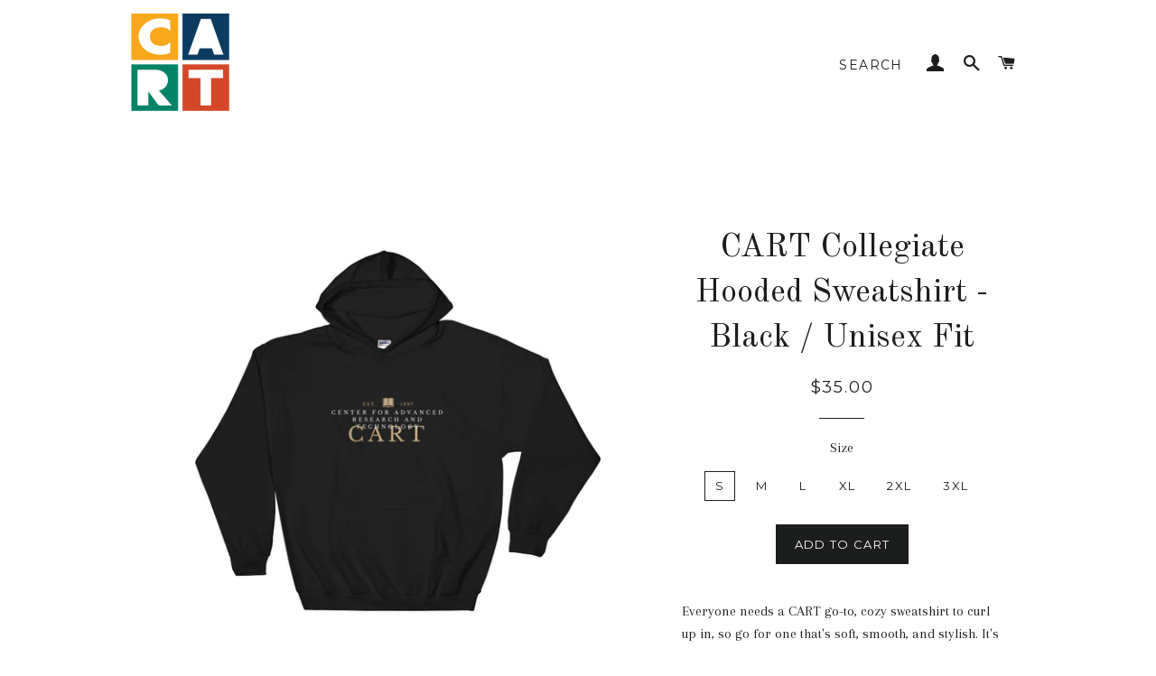

--- FILE ---
content_type: text/html; charset=utf-8
request_url: https://cartstore.org/products/cart-collegiate-black-hooded-sweatshirt
body_size: 17521
content:
<!doctype html>
<!--[if lt IE 7]><html class="no-js lt-ie9 lt-ie8 lt-ie7" lang="en"> <![endif]-->
<!--[if IE 7]><html class="no-js lt-ie9 lt-ie8" lang="en"> <![endif]-->
<!--[if IE 8]><html class="no-js lt-ie9" lang="en"> <![endif]-->
<!--[if IE 9 ]><html class="ie9 no-js"> <![endif]-->
<!--[if (gt IE 9)|!(IE)]><!--> <html class="no-js"> <!--<![endif]-->
<head>

  <!-- Basic page needs ================================================== -->
  <meta charset="utf-8">
  <meta http-equiv="X-UA-Compatible" content="IE=edge,chrome=1">

  

  <!-- Title and description ================================================== -->
  <title>
  CART Collegiate Hooded Sweatshirt - Black / Unisex Fit &ndash; cartstore.org
  </title>

  
  <meta name="description" content="Everyone needs a CART go-to, cozy sweatshirt to curl up in, so go for one that&#39;s soft, smooth, and stylish. It&#39;s also perfect for cooler evenings! • 50% cotton/50% polyester • Reduced pilling and softer air-jet spun yarn • Double-lined hood • 1x1 athletic rib knit cuffs and waistband with spandex • Double-needle stitch">
  

  <!-- Helpers ================================================== -->
  <!-- /snippets/social-meta-tags.liquid -->


  <meta property="og:type" content="product">
  <meta property="og:title" content="CART Collegiate Hooded Sweatshirt - Black / Unisex Fit">
  <meta property="og:url" content="https://cartstore.org/products/cart-collegiate-black-hooded-sweatshirt">
  <meta property="og:description" content="Everyone needs a CART go-to, cozy sweatshirt to curl up in, so go for one that&#39;s soft, smooth, and stylish. It&#39;s also perfect for cooler evenings!  • 50% cotton/50% polyester  • Reduced pilling and softer air-jet spun yarn  • Double-lined hood • 1x1 athletic rib knit cuffs and waistband with spandex • Double-needle stitching throughout  • Front pouch pocket 
Size guide




 
S
M
L
XL
2XL
3XL


Length (inches) 
26
27
28
29
30
31


Width (inches) 
20
22
24
26
28
30



">
  
    <meta property="og:image" content="http://cartstore.org/cdn/shop/products/mockup-107273c9_grande.jpg?v=1522873509">
    <meta property="og:image:secure_url" content="https://cartstore.org/cdn/shop/products/mockup-107273c9_grande.jpg?v=1522873509">
  
    <meta property="og:image" content="http://cartstore.org/cdn/shop/products/MG_4200_grande.jpg?v=1535818917">
    <meta property="og:image:secure_url" content="https://cartstore.org/cdn/shop/products/MG_4200_grande.jpg?v=1535818917">
  
    <meta property="og:image" content="http://cartstore.org/cdn/shop/products/MG_7293_grande.jpg?v=1529022004">
    <meta property="og:image:secure_url" content="https://cartstore.org/cdn/shop/products/MG_7293_grande.jpg?v=1529022004">
  
  <meta property="og:price:amount" content="35.00">
  <meta property="og:price:currency" content="USD">

<meta property="og:site_name" content="cartstore.org">


<meta name="twitter:card" content="summary_large_image">


  <meta name="twitter:title" content="CART Collegiate Hooded Sweatshirt - Black / Unisex Fit">
  <meta name="twitter:description" content="Everyone needs a CART go-to, cozy sweatshirt to curl up in, so go for one that&#39;s soft, smooth, and stylish. It&#39;s also perfect for cooler evenings!  • 50% cotton/50% polyester  • Reduced pilling and so">


  <link rel="canonical" href="https://cartstore.org/products/cart-collegiate-black-hooded-sweatshirt">
  <meta name="viewport" content="width=device-width,initial-scale=1,shrink-to-fit=no">
  <meta name="theme-color" content="#1c1d1d">

  <!-- CSS ================================================== -->
  <link href="//cartstore.org/cdn/shop/t/7/assets/timber.scss.css?v=119176003783020474701723579236" rel="stylesheet" type="text/css" media="all" />
  <link href="//cartstore.org/cdn/shop/t/7/assets/theme.scss.css?v=179251399374618420111723579236" rel="stylesheet" type="text/css" media="all" />
  
  
  
  <link href="//fonts.googleapis.com/css?family=Arapey:400" rel="stylesheet" type="text/css" media="all" />


  
    
    
    <link href="//fonts.googleapis.com/css?family=Old+Standard+TT:400" rel="stylesheet" type="text/css" media="all" />
  


  
    
    
    <link href="//fonts.googleapis.com/css?family=Montserrat:400" rel="stylesheet" type="text/css" media="all" />
  



  <!-- Sections ================================================== -->
  <script>
    window.theme = window.theme || {};
    theme.strings = {
      zoomClose: "Close (Esc)",
      zoomPrev: "Previous (Left arrow key)",
      zoomNext: "Next (Right arrow key)",
      moneyFormat: "${{amount}}",
      addressError: "Error looking up that address",
      addressNoResults: "No results for that address",
      addressQueryLimit: "You have exceeded the Google API usage limit. Consider upgrading to a \u003ca href=\"https:\/\/developers.google.com\/maps\/premium\/usage-limits\"\u003ePremium Plan\u003c\/a\u003e.",
      authError: "There was a problem authenticating your Google Maps account."
    };
    theme.settings = {
      cartType: "drawer",
      gridType: "collage"
    };
  </script>

  <script src="//ajax.googleapis.com/ajax/libs/jquery/2.2.3/jquery.min.js" type="text/javascript"></script>

  <!--[if (gt IE 9)|!(IE)]><!--><script src="//cartstore.org/cdn/shop/t/7/assets/lazysizes.min.js?v=37531750901115495291502221810" async="async"></script><!--<![endif]-->
  <!--[if lte IE 9]><script src="//cartstore.org/cdn/shop/t/7/assets/lazysizes.min.js?v=37531750901115495291502221810"></script><![endif]-->

  <!--[if (gt IE 9)|!(IE)]><!--><script src="//cartstore.org/cdn/shop/t/7/assets/theme.js?v=166444437181590839821505945273" defer="defer"></script><!--<![endif]-->
  <!--[if lte IE 9]><script src="//cartstore.org/cdn/shop/t/7/assets/theme.js?v=166444437181590839821505945273"></script><![endif]-->

  <!-- Header hook for plugins ================================================== -->
  <script>window.performance && window.performance.mark && window.performance.mark('shopify.content_for_header.start');</script><meta id="shopify-digital-wallet" name="shopify-digital-wallet" content="/21012975/digital_wallets/dialog">
<meta name="shopify-checkout-api-token" content="4da12c1af4cfd36801bcd5536b305653">
<link rel="alternate" type="application/json+oembed" href="https://cartstore.org/products/cart-collegiate-black-hooded-sweatshirt.oembed">
<script async="async" src="/checkouts/internal/preloads.js?locale=en-US"></script>
<link rel="preconnect" href="https://shop.app" crossorigin="anonymous">
<script async="async" src="https://shop.app/checkouts/internal/preloads.js?locale=en-US&shop_id=21012975" crossorigin="anonymous"></script>
<script id="apple-pay-shop-capabilities" type="application/json">{"shopId":21012975,"countryCode":"US","currencyCode":"USD","merchantCapabilities":["supports3DS"],"merchantId":"gid:\/\/shopify\/Shop\/21012975","merchantName":"cartstore.org","requiredBillingContactFields":["postalAddress","email","phone"],"requiredShippingContactFields":["postalAddress","email","phone"],"shippingType":"shipping","supportedNetworks":["visa","masterCard","amex","discover","elo","jcb"],"total":{"type":"pending","label":"cartstore.org","amount":"1.00"},"shopifyPaymentsEnabled":true,"supportsSubscriptions":true}</script>
<script id="shopify-features" type="application/json">{"accessToken":"4da12c1af4cfd36801bcd5536b305653","betas":["rich-media-storefront-analytics"],"domain":"cartstore.org","predictiveSearch":true,"shopId":21012975,"locale":"en"}</script>
<script>var Shopify = Shopify || {};
Shopify.shop = "cartstore-org.myshopify.com";
Shopify.locale = "en";
Shopify.currency = {"active":"USD","rate":"1.0"};
Shopify.country = "US";
Shopify.theme = {"name":"Brooklyn","id":176462277,"schema_name":"Brooklyn","schema_version":"2.6.3","theme_store_id":730,"role":"main"};
Shopify.theme.handle = "null";
Shopify.theme.style = {"id":null,"handle":null};
Shopify.cdnHost = "cartstore.org/cdn";
Shopify.routes = Shopify.routes || {};
Shopify.routes.root = "/";</script>
<script type="module">!function(o){(o.Shopify=o.Shopify||{}).modules=!0}(window);</script>
<script>!function(o){function n(){var o=[];function n(){o.push(Array.prototype.slice.apply(arguments))}return n.q=o,n}var t=o.Shopify=o.Shopify||{};t.loadFeatures=n(),t.autoloadFeatures=n()}(window);</script>
<script>
  window.ShopifyPay = window.ShopifyPay || {};
  window.ShopifyPay.apiHost = "shop.app\/pay";
  window.ShopifyPay.redirectState = null;
</script>
<script id="shop-js-analytics" type="application/json">{"pageType":"product"}</script>
<script defer="defer" async type="module" src="//cartstore.org/cdn/shopifycloud/shop-js/modules/v2/client.init-shop-cart-sync_BN7fPSNr.en.esm.js"></script>
<script defer="defer" async type="module" src="//cartstore.org/cdn/shopifycloud/shop-js/modules/v2/chunk.common_Cbph3Kss.esm.js"></script>
<script defer="defer" async type="module" src="//cartstore.org/cdn/shopifycloud/shop-js/modules/v2/chunk.modal_DKumMAJ1.esm.js"></script>
<script type="module">
  await import("//cartstore.org/cdn/shopifycloud/shop-js/modules/v2/client.init-shop-cart-sync_BN7fPSNr.en.esm.js");
await import("//cartstore.org/cdn/shopifycloud/shop-js/modules/v2/chunk.common_Cbph3Kss.esm.js");
await import("//cartstore.org/cdn/shopifycloud/shop-js/modules/v2/chunk.modal_DKumMAJ1.esm.js");

  window.Shopify.SignInWithShop?.initShopCartSync?.({"fedCMEnabled":true,"windoidEnabled":true});

</script>
<script>
  window.Shopify = window.Shopify || {};
  if (!window.Shopify.featureAssets) window.Shopify.featureAssets = {};
  window.Shopify.featureAssets['shop-js'] = {"shop-cart-sync":["modules/v2/client.shop-cart-sync_CJVUk8Jm.en.esm.js","modules/v2/chunk.common_Cbph3Kss.esm.js","modules/v2/chunk.modal_DKumMAJ1.esm.js"],"init-fed-cm":["modules/v2/client.init-fed-cm_7Fvt41F4.en.esm.js","modules/v2/chunk.common_Cbph3Kss.esm.js","modules/v2/chunk.modal_DKumMAJ1.esm.js"],"init-shop-email-lookup-coordinator":["modules/v2/client.init-shop-email-lookup-coordinator_Cc088_bR.en.esm.js","modules/v2/chunk.common_Cbph3Kss.esm.js","modules/v2/chunk.modal_DKumMAJ1.esm.js"],"init-windoid":["modules/v2/client.init-windoid_hPopwJRj.en.esm.js","modules/v2/chunk.common_Cbph3Kss.esm.js","modules/v2/chunk.modal_DKumMAJ1.esm.js"],"shop-button":["modules/v2/client.shop-button_B0jaPSNF.en.esm.js","modules/v2/chunk.common_Cbph3Kss.esm.js","modules/v2/chunk.modal_DKumMAJ1.esm.js"],"shop-cash-offers":["modules/v2/client.shop-cash-offers_DPIskqss.en.esm.js","modules/v2/chunk.common_Cbph3Kss.esm.js","modules/v2/chunk.modal_DKumMAJ1.esm.js"],"shop-toast-manager":["modules/v2/client.shop-toast-manager_CK7RT69O.en.esm.js","modules/v2/chunk.common_Cbph3Kss.esm.js","modules/v2/chunk.modal_DKumMAJ1.esm.js"],"init-shop-cart-sync":["modules/v2/client.init-shop-cart-sync_BN7fPSNr.en.esm.js","modules/v2/chunk.common_Cbph3Kss.esm.js","modules/v2/chunk.modal_DKumMAJ1.esm.js"],"init-customer-accounts-sign-up":["modules/v2/client.init-customer-accounts-sign-up_CfPf4CXf.en.esm.js","modules/v2/client.shop-login-button_DeIztwXF.en.esm.js","modules/v2/chunk.common_Cbph3Kss.esm.js","modules/v2/chunk.modal_DKumMAJ1.esm.js"],"pay-button":["modules/v2/client.pay-button_CgIwFSYN.en.esm.js","modules/v2/chunk.common_Cbph3Kss.esm.js","modules/v2/chunk.modal_DKumMAJ1.esm.js"],"init-customer-accounts":["modules/v2/client.init-customer-accounts_DQ3x16JI.en.esm.js","modules/v2/client.shop-login-button_DeIztwXF.en.esm.js","modules/v2/chunk.common_Cbph3Kss.esm.js","modules/v2/chunk.modal_DKumMAJ1.esm.js"],"avatar":["modules/v2/client.avatar_BTnouDA3.en.esm.js"],"init-shop-for-new-customer-accounts":["modules/v2/client.init-shop-for-new-customer-accounts_CsZy_esa.en.esm.js","modules/v2/client.shop-login-button_DeIztwXF.en.esm.js","modules/v2/chunk.common_Cbph3Kss.esm.js","modules/v2/chunk.modal_DKumMAJ1.esm.js"],"shop-follow-button":["modules/v2/client.shop-follow-button_BRMJjgGd.en.esm.js","modules/v2/chunk.common_Cbph3Kss.esm.js","modules/v2/chunk.modal_DKumMAJ1.esm.js"],"checkout-modal":["modules/v2/client.checkout-modal_B9Drz_yf.en.esm.js","modules/v2/chunk.common_Cbph3Kss.esm.js","modules/v2/chunk.modal_DKumMAJ1.esm.js"],"shop-login-button":["modules/v2/client.shop-login-button_DeIztwXF.en.esm.js","modules/v2/chunk.common_Cbph3Kss.esm.js","modules/v2/chunk.modal_DKumMAJ1.esm.js"],"lead-capture":["modules/v2/client.lead-capture_DXYzFM3R.en.esm.js","modules/v2/chunk.common_Cbph3Kss.esm.js","modules/v2/chunk.modal_DKumMAJ1.esm.js"],"shop-login":["modules/v2/client.shop-login_CA5pJqmO.en.esm.js","modules/v2/chunk.common_Cbph3Kss.esm.js","modules/v2/chunk.modal_DKumMAJ1.esm.js"],"payment-terms":["modules/v2/client.payment-terms_BxzfvcZJ.en.esm.js","modules/v2/chunk.common_Cbph3Kss.esm.js","modules/v2/chunk.modal_DKumMAJ1.esm.js"]};
</script>
<script>(function() {
  var isLoaded = false;
  function asyncLoad() {
    if (isLoaded) return;
    isLoaded = true;
    var urls = ["\/\/cdn.shopify.com\/proxy\/3f5d53572a13f1fbe142db32abd401a683e796b7a6fe304452c5f25cf96232dc\/static.cdn.printful.com\/static\/js\/external\/shopify-product-customizer.js?v=0.28\u0026shop=cartstore-org.myshopify.com\u0026sp-cache-control=cHVibGljLCBtYXgtYWdlPTkwMA"];
    for (var i = 0; i < urls.length; i++) {
      var s = document.createElement('script');
      s.type = 'text/javascript';
      s.async = true;
      s.src = urls[i];
      var x = document.getElementsByTagName('script')[0];
      x.parentNode.insertBefore(s, x);
    }
  };
  if(window.attachEvent) {
    window.attachEvent('onload', asyncLoad);
  } else {
    window.addEventListener('load', asyncLoad, false);
  }
})();</script>
<script id="__st">var __st={"a":21012975,"offset":-28800,"reqid":"06578c20-60d4-43d9-8ec3-29df6bd1fdd4-1770113566","pageurl":"cartstore.org\/products\/cart-collegiate-black-hooded-sweatshirt","u":"016adf5306e5","p":"product","rtyp":"product","rid":346557546525};</script>
<script>window.ShopifyPaypalV4VisibilityTracking = true;</script>
<script id="captcha-bootstrap">!function(){'use strict';const t='contact',e='account',n='new_comment',o=[[t,t],['blogs',n],['comments',n],[t,'customer']],c=[[e,'customer_login'],[e,'guest_login'],[e,'recover_customer_password'],[e,'create_customer']],r=t=>t.map((([t,e])=>`form[action*='/${t}']:not([data-nocaptcha='true']) input[name='form_type'][value='${e}']`)).join(','),a=t=>()=>t?[...document.querySelectorAll(t)].map((t=>t.form)):[];function s(){const t=[...o],e=r(t);return a(e)}const i='password',u='form_key',d=['recaptcha-v3-token','g-recaptcha-response','h-captcha-response',i],f=()=>{try{return window.sessionStorage}catch{return}},m='__shopify_v',_=t=>t.elements[u];function p(t,e,n=!1){try{const o=window.sessionStorage,c=JSON.parse(o.getItem(e)),{data:r}=function(t){const{data:e,action:n}=t;return t[m]||n?{data:e,action:n}:{data:t,action:n}}(c);for(const[e,n]of Object.entries(r))t.elements[e]&&(t.elements[e].value=n);n&&o.removeItem(e)}catch(o){console.error('form repopulation failed',{error:o})}}const l='form_type',E='cptcha';function T(t){t.dataset[E]=!0}const w=window,h=w.document,L='Shopify',v='ce_forms',y='captcha';let A=!1;((t,e)=>{const n=(g='f06e6c50-85a8-45c8-87d0-21a2b65856fe',I='https://cdn.shopify.com/shopifycloud/storefront-forms-hcaptcha/ce_storefront_forms_captcha_hcaptcha.v1.5.2.iife.js',D={infoText:'Protected by hCaptcha',privacyText:'Privacy',termsText:'Terms'},(t,e,n)=>{const o=w[L][v],c=o.bindForm;if(c)return c(t,g,e,D).then(n);var r;o.q.push([[t,g,e,D],n]),r=I,A||(h.body.append(Object.assign(h.createElement('script'),{id:'captcha-provider',async:!0,src:r})),A=!0)});var g,I,D;w[L]=w[L]||{},w[L][v]=w[L][v]||{},w[L][v].q=[],w[L][y]=w[L][y]||{},w[L][y].protect=function(t,e){n(t,void 0,e),T(t)},Object.freeze(w[L][y]),function(t,e,n,w,h,L){const[v,y,A,g]=function(t,e,n){const i=e?o:[],u=t?c:[],d=[...i,...u],f=r(d),m=r(i),_=r(d.filter((([t,e])=>n.includes(e))));return[a(f),a(m),a(_),s()]}(w,h,L),I=t=>{const e=t.target;return e instanceof HTMLFormElement?e:e&&e.form},D=t=>v().includes(t);t.addEventListener('submit',(t=>{const e=I(t);if(!e)return;const n=D(e)&&!e.dataset.hcaptchaBound&&!e.dataset.recaptchaBound,o=_(e),c=g().includes(e)&&(!o||!o.value);(n||c)&&t.preventDefault(),c&&!n&&(function(t){try{if(!f())return;!function(t){const e=f();if(!e)return;const n=_(t);if(!n)return;const o=n.value;o&&e.removeItem(o)}(t);const e=Array.from(Array(32),(()=>Math.random().toString(36)[2])).join('');!function(t,e){_(t)||t.append(Object.assign(document.createElement('input'),{type:'hidden',name:u})),t.elements[u].value=e}(t,e),function(t,e){const n=f();if(!n)return;const o=[...t.querySelectorAll(`input[type='${i}']`)].map((({name:t})=>t)),c=[...d,...o],r={};for(const[a,s]of new FormData(t).entries())c.includes(a)||(r[a]=s);n.setItem(e,JSON.stringify({[m]:1,action:t.action,data:r}))}(t,e)}catch(e){console.error('failed to persist form',e)}}(e),e.submit())}));const S=(t,e)=>{t&&!t.dataset[E]&&(n(t,e.some((e=>e===t))),T(t))};for(const o of['focusin','change'])t.addEventListener(o,(t=>{const e=I(t);D(e)&&S(e,y())}));const B=e.get('form_key'),M=e.get(l),P=B&&M;t.addEventListener('DOMContentLoaded',(()=>{const t=y();if(P)for(const e of t)e.elements[l].value===M&&p(e,B);[...new Set([...A(),...v().filter((t=>'true'===t.dataset.shopifyCaptcha))])].forEach((e=>S(e,t)))}))}(h,new URLSearchParams(w.location.search),n,t,e,['guest_login'])})(!0,!0)}();</script>
<script integrity="sha256-4kQ18oKyAcykRKYeNunJcIwy7WH5gtpwJnB7kiuLZ1E=" data-source-attribution="shopify.loadfeatures" defer="defer" src="//cartstore.org/cdn/shopifycloud/storefront/assets/storefront/load_feature-a0a9edcb.js" crossorigin="anonymous"></script>
<script crossorigin="anonymous" defer="defer" src="//cartstore.org/cdn/shopifycloud/storefront/assets/shopify_pay/storefront-65b4c6d7.js?v=20250812"></script>
<script data-source-attribution="shopify.dynamic_checkout.dynamic.init">var Shopify=Shopify||{};Shopify.PaymentButton=Shopify.PaymentButton||{isStorefrontPortableWallets:!0,init:function(){window.Shopify.PaymentButton.init=function(){};var t=document.createElement("script");t.src="https://cartstore.org/cdn/shopifycloud/portable-wallets/latest/portable-wallets.en.js",t.type="module",document.head.appendChild(t)}};
</script>
<script data-source-attribution="shopify.dynamic_checkout.buyer_consent">
  function portableWalletsHideBuyerConsent(e){var t=document.getElementById("shopify-buyer-consent"),n=document.getElementById("shopify-subscription-policy-button");t&&n&&(t.classList.add("hidden"),t.setAttribute("aria-hidden","true"),n.removeEventListener("click",e))}function portableWalletsShowBuyerConsent(e){var t=document.getElementById("shopify-buyer-consent"),n=document.getElementById("shopify-subscription-policy-button");t&&n&&(t.classList.remove("hidden"),t.removeAttribute("aria-hidden"),n.addEventListener("click",e))}window.Shopify?.PaymentButton&&(window.Shopify.PaymentButton.hideBuyerConsent=portableWalletsHideBuyerConsent,window.Shopify.PaymentButton.showBuyerConsent=portableWalletsShowBuyerConsent);
</script>
<script data-source-attribution="shopify.dynamic_checkout.cart.bootstrap">document.addEventListener("DOMContentLoaded",(function(){function t(){return document.querySelector("shopify-accelerated-checkout-cart, shopify-accelerated-checkout")}if(t())Shopify.PaymentButton.init();else{new MutationObserver((function(e,n){t()&&(Shopify.PaymentButton.init(),n.disconnect())})).observe(document.body,{childList:!0,subtree:!0})}}));
</script>
<link id="shopify-accelerated-checkout-styles" rel="stylesheet" media="screen" href="https://cartstore.org/cdn/shopifycloud/portable-wallets/latest/accelerated-checkout-backwards-compat.css" crossorigin="anonymous">
<style id="shopify-accelerated-checkout-cart">
        #shopify-buyer-consent {
  margin-top: 1em;
  display: inline-block;
  width: 100%;
}

#shopify-buyer-consent.hidden {
  display: none;
}

#shopify-subscription-policy-button {
  background: none;
  border: none;
  padding: 0;
  text-decoration: underline;
  font-size: inherit;
  cursor: pointer;
}

#shopify-subscription-policy-button::before {
  box-shadow: none;
}

      </style>

<script>window.performance && window.performance.mark && window.performance.mark('shopify.content_for_header.end');</script>
  <!-- /snippets/oldIE-js.liquid -->


<!--[if lt IE 9]>
<script src="//cdnjs.cloudflare.com/ajax/libs/html5shiv/3.7.2/html5shiv.min.js" type="text/javascript"></script>
<script src="//cartstore.org/cdn/shop/t/7/assets/respond.min.js?v=52248677837542619231502221811" type="text/javascript"></script>
<link href="//cartstore.org/cdn/shop/t/7/assets/respond-proxy.html" id="respond-proxy" rel="respond-proxy" />
<link href="//cartstore.org/search?q=a25cea1e7744aadc922b100d0533827c" id="respond-redirect" rel="respond-redirect" />
<script src="//cartstore.org/search?q=a25cea1e7744aadc922b100d0533827c" type="text/javascript"></script>
<![endif]-->


<!--[if (lte IE 9) ]><script src="//cartstore.org/cdn/shop/t/7/assets/match-media.min.js?v=159635276924582161481502221810" type="text/javascript"></script><![endif]-->


  <script src="//cartstore.org/cdn/shop/t/7/assets/modernizr.min.js?v=21391054748206432451502221810" type="text/javascript"></script>

  
  

<link href="https://monorail-edge.shopifysvc.com" rel="dns-prefetch">
<script>(function(){if ("sendBeacon" in navigator && "performance" in window) {try {var session_token_from_headers = performance.getEntriesByType('navigation')[0].serverTiming.find(x => x.name == '_s').description;} catch {var session_token_from_headers = undefined;}var session_cookie_matches = document.cookie.match(/_shopify_s=([^;]*)/);var session_token_from_cookie = session_cookie_matches && session_cookie_matches.length === 2 ? session_cookie_matches[1] : "";var session_token = session_token_from_headers || session_token_from_cookie || "";function handle_abandonment_event(e) {var entries = performance.getEntries().filter(function(entry) {return /monorail-edge.shopifysvc.com/.test(entry.name);});if (!window.abandonment_tracked && entries.length === 0) {window.abandonment_tracked = true;var currentMs = Date.now();var navigation_start = performance.timing.navigationStart;var payload = {shop_id: 21012975,url: window.location.href,navigation_start,duration: currentMs - navigation_start,session_token,page_type: "product"};window.navigator.sendBeacon("https://monorail-edge.shopifysvc.com/v1/produce", JSON.stringify({schema_id: "online_store_buyer_site_abandonment/1.1",payload: payload,metadata: {event_created_at_ms: currentMs,event_sent_at_ms: currentMs}}));}}window.addEventListener('pagehide', handle_abandonment_event);}}());</script>
<script id="web-pixels-manager-setup">(function e(e,d,r,n,o){if(void 0===o&&(o={}),!Boolean(null===(a=null===(i=window.Shopify)||void 0===i?void 0:i.analytics)||void 0===a?void 0:a.replayQueue)){var i,a;window.Shopify=window.Shopify||{};var t=window.Shopify;t.analytics=t.analytics||{};var s=t.analytics;s.replayQueue=[],s.publish=function(e,d,r){return s.replayQueue.push([e,d,r]),!0};try{self.performance.mark("wpm:start")}catch(e){}var l=function(){var e={modern:/Edge?\/(1{2}[4-9]|1[2-9]\d|[2-9]\d{2}|\d{4,})\.\d+(\.\d+|)|Firefox\/(1{2}[4-9]|1[2-9]\d|[2-9]\d{2}|\d{4,})\.\d+(\.\d+|)|Chrom(ium|e)\/(9{2}|\d{3,})\.\d+(\.\d+|)|(Maci|X1{2}).+ Version\/(15\.\d+|(1[6-9]|[2-9]\d|\d{3,})\.\d+)([,.]\d+|)( \(\w+\)|)( Mobile\/\w+|) Safari\/|Chrome.+OPR\/(9{2}|\d{3,})\.\d+\.\d+|(CPU[ +]OS|iPhone[ +]OS|CPU[ +]iPhone|CPU IPhone OS|CPU iPad OS)[ +]+(15[._]\d+|(1[6-9]|[2-9]\d|\d{3,})[._]\d+)([._]\d+|)|Android:?[ /-](13[3-9]|1[4-9]\d|[2-9]\d{2}|\d{4,})(\.\d+|)(\.\d+|)|Android.+Firefox\/(13[5-9]|1[4-9]\d|[2-9]\d{2}|\d{4,})\.\d+(\.\d+|)|Android.+Chrom(ium|e)\/(13[3-9]|1[4-9]\d|[2-9]\d{2}|\d{4,})\.\d+(\.\d+|)|SamsungBrowser\/([2-9]\d|\d{3,})\.\d+/,legacy:/Edge?\/(1[6-9]|[2-9]\d|\d{3,})\.\d+(\.\d+|)|Firefox\/(5[4-9]|[6-9]\d|\d{3,})\.\d+(\.\d+|)|Chrom(ium|e)\/(5[1-9]|[6-9]\d|\d{3,})\.\d+(\.\d+|)([\d.]+$|.*Safari\/(?![\d.]+ Edge\/[\d.]+$))|(Maci|X1{2}).+ Version\/(10\.\d+|(1[1-9]|[2-9]\d|\d{3,})\.\d+)([,.]\d+|)( \(\w+\)|)( Mobile\/\w+|) Safari\/|Chrome.+OPR\/(3[89]|[4-9]\d|\d{3,})\.\d+\.\d+|(CPU[ +]OS|iPhone[ +]OS|CPU[ +]iPhone|CPU IPhone OS|CPU iPad OS)[ +]+(10[._]\d+|(1[1-9]|[2-9]\d|\d{3,})[._]\d+)([._]\d+|)|Android:?[ /-](13[3-9]|1[4-9]\d|[2-9]\d{2}|\d{4,})(\.\d+|)(\.\d+|)|Mobile Safari.+OPR\/([89]\d|\d{3,})\.\d+\.\d+|Android.+Firefox\/(13[5-9]|1[4-9]\d|[2-9]\d{2}|\d{4,})\.\d+(\.\d+|)|Android.+Chrom(ium|e)\/(13[3-9]|1[4-9]\d|[2-9]\d{2}|\d{4,})\.\d+(\.\d+|)|Android.+(UC? ?Browser|UCWEB|U3)[ /]?(15\.([5-9]|\d{2,})|(1[6-9]|[2-9]\d|\d{3,})\.\d+)\.\d+|SamsungBrowser\/(5\.\d+|([6-9]|\d{2,})\.\d+)|Android.+MQ{2}Browser\/(14(\.(9|\d{2,})|)|(1[5-9]|[2-9]\d|\d{3,})(\.\d+|))(\.\d+|)|K[Aa][Ii]OS\/(3\.\d+|([4-9]|\d{2,})\.\d+)(\.\d+|)/},d=e.modern,r=e.legacy,n=navigator.userAgent;return n.match(d)?"modern":n.match(r)?"legacy":"unknown"}(),u="modern"===l?"modern":"legacy",c=(null!=n?n:{modern:"",legacy:""})[u],f=function(e){return[e.baseUrl,"/wpm","/b",e.hashVersion,"modern"===e.buildTarget?"m":"l",".js"].join("")}({baseUrl:d,hashVersion:r,buildTarget:u}),m=function(e){var d=e.version,r=e.bundleTarget,n=e.surface,o=e.pageUrl,i=e.monorailEndpoint;return{emit:function(e){var a=e.status,t=e.errorMsg,s=(new Date).getTime(),l=JSON.stringify({metadata:{event_sent_at_ms:s},events:[{schema_id:"web_pixels_manager_load/3.1",payload:{version:d,bundle_target:r,page_url:o,status:a,surface:n,error_msg:t},metadata:{event_created_at_ms:s}}]});if(!i)return console&&console.warn&&console.warn("[Web Pixels Manager] No Monorail endpoint provided, skipping logging."),!1;try{return self.navigator.sendBeacon.bind(self.navigator)(i,l)}catch(e){}var u=new XMLHttpRequest;try{return u.open("POST",i,!0),u.setRequestHeader("Content-Type","text/plain"),u.send(l),!0}catch(e){return console&&console.warn&&console.warn("[Web Pixels Manager] Got an unhandled error while logging to Monorail."),!1}}}}({version:r,bundleTarget:l,surface:e.surface,pageUrl:self.location.href,monorailEndpoint:e.monorailEndpoint});try{o.browserTarget=l,function(e){var d=e.src,r=e.async,n=void 0===r||r,o=e.onload,i=e.onerror,a=e.sri,t=e.scriptDataAttributes,s=void 0===t?{}:t,l=document.createElement("script"),u=document.querySelector("head"),c=document.querySelector("body");if(l.async=n,l.src=d,a&&(l.integrity=a,l.crossOrigin="anonymous"),s)for(var f in s)if(Object.prototype.hasOwnProperty.call(s,f))try{l.dataset[f]=s[f]}catch(e){}if(o&&l.addEventListener("load",o),i&&l.addEventListener("error",i),u)u.appendChild(l);else{if(!c)throw new Error("Did not find a head or body element to append the script");c.appendChild(l)}}({src:f,async:!0,onload:function(){if(!function(){var e,d;return Boolean(null===(d=null===(e=window.Shopify)||void 0===e?void 0:e.analytics)||void 0===d?void 0:d.initialized)}()){var d=window.webPixelsManager.init(e)||void 0;if(d){var r=window.Shopify.analytics;r.replayQueue.forEach((function(e){var r=e[0],n=e[1],o=e[2];d.publishCustomEvent(r,n,o)})),r.replayQueue=[],r.publish=d.publishCustomEvent,r.visitor=d.visitor,r.initialized=!0}}},onerror:function(){return m.emit({status:"failed",errorMsg:"".concat(f," has failed to load")})},sri:function(e){var d=/^sha384-[A-Za-z0-9+/=]+$/;return"string"==typeof e&&d.test(e)}(c)?c:"",scriptDataAttributes:o}),m.emit({status:"loading"})}catch(e){m.emit({status:"failed",errorMsg:(null==e?void 0:e.message)||"Unknown error"})}}})({shopId: 21012975,storefrontBaseUrl: "https://cartstore.org",extensionsBaseUrl: "https://extensions.shopifycdn.com/cdn/shopifycloud/web-pixels-manager",monorailEndpoint: "https://monorail-edge.shopifysvc.com/unstable/produce_batch",surface: "storefront-renderer",enabledBetaFlags: ["2dca8a86"],webPixelsConfigList: [{"id":"1021968569","configuration":"{\"storeIdentity\":\"cartstore-org.myshopify.com\",\"baseURL\":\"https:\\\/\\\/api.printful.com\\\/shopify-pixels\"}","eventPayloadVersion":"v1","runtimeContext":"STRICT","scriptVersion":"74f275712857ab41bea9d998dcb2f9da","type":"APP","apiClientId":156624,"privacyPurposes":["ANALYTICS","MARKETING","SALE_OF_DATA"],"dataSharingAdjustments":{"protectedCustomerApprovalScopes":["read_customer_address","read_customer_email","read_customer_name","read_customer_personal_data","read_customer_phone"]}},{"id":"203784377","configuration":"{\"pixel_id\":\"2887310921327281\",\"pixel_type\":\"facebook_pixel\",\"metaapp_system_user_token\":\"-\"}","eventPayloadVersion":"v1","runtimeContext":"OPEN","scriptVersion":"ca16bc87fe92b6042fbaa3acc2fbdaa6","type":"APP","apiClientId":2329312,"privacyPurposes":["ANALYTICS","MARKETING","SALE_OF_DATA"],"dataSharingAdjustments":{"protectedCustomerApprovalScopes":["read_customer_address","read_customer_email","read_customer_name","read_customer_personal_data","read_customer_phone"]}},{"id":"shopify-app-pixel","configuration":"{}","eventPayloadVersion":"v1","runtimeContext":"STRICT","scriptVersion":"0450","apiClientId":"shopify-pixel","type":"APP","privacyPurposes":["ANALYTICS","MARKETING"]},{"id":"shopify-custom-pixel","eventPayloadVersion":"v1","runtimeContext":"LAX","scriptVersion":"0450","apiClientId":"shopify-pixel","type":"CUSTOM","privacyPurposes":["ANALYTICS","MARKETING"]}],isMerchantRequest: false,initData: {"shop":{"name":"cartstore.org","paymentSettings":{"currencyCode":"USD"},"myshopifyDomain":"cartstore-org.myshopify.com","countryCode":"US","storefrontUrl":"https:\/\/cartstore.org"},"customer":null,"cart":null,"checkout":null,"productVariants":[{"price":{"amount":35.0,"currencyCode":"USD"},"product":{"title":"CART Collegiate Hooded Sweatshirt - Black \/ Unisex Fit","vendor":"cartstore.org","id":"346557546525","untranslatedTitle":"CART Collegiate Hooded Sweatshirt - Black \/ Unisex Fit","url":"\/products\/cart-collegiate-black-hooded-sweatshirt","type":""},"id":"5107100483613","image":{"src":"\/\/cartstore.org\/cdn\/shop\/products\/mockup-107273c9.jpg?v=1522873509"},"sku":"5010906","title":"S","untranslatedTitle":"S"},{"price":{"amount":35.0,"currencyCode":"USD"},"product":{"title":"CART Collegiate Hooded Sweatshirt - Black \/ Unisex Fit","vendor":"cartstore.org","id":"346557546525","untranslatedTitle":"CART Collegiate Hooded Sweatshirt - Black \/ Unisex Fit","url":"\/products\/cart-collegiate-black-hooded-sweatshirt","type":""},"id":"5107100516381","image":{"src":"\/\/cartstore.org\/cdn\/shop\/products\/mockup-107273c9.jpg?v=1522873509"},"sku":"9197400","title":"M","untranslatedTitle":"M"},{"price":{"amount":35.0,"currencyCode":"USD"},"product":{"title":"CART Collegiate Hooded Sweatshirt - Black \/ Unisex Fit","vendor":"cartstore.org","id":"346557546525","untranslatedTitle":"CART Collegiate Hooded Sweatshirt - Black \/ Unisex Fit","url":"\/products\/cart-collegiate-black-hooded-sweatshirt","type":""},"id":"5107100549149","image":{"src":"\/\/cartstore.org\/cdn\/shop\/products\/mockup-107273c9.jpg?v=1522873509"},"sku":"2518432","title":"L","untranslatedTitle":"L"},{"price":{"amount":35.0,"currencyCode":"USD"},"product":{"title":"CART Collegiate Hooded Sweatshirt - Black \/ Unisex Fit","vendor":"cartstore.org","id":"346557546525","untranslatedTitle":"CART Collegiate Hooded Sweatshirt - Black \/ Unisex Fit","url":"\/products\/cart-collegiate-black-hooded-sweatshirt","type":""},"id":"5107100581917","image":{"src":"\/\/cartstore.org\/cdn\/shop\/products\/mockup-107273c9.jpg?v=1522873509"},"sku":"3299675","title":"XL","untranslatedTitle":"XL"},{"price":{"amount":35.0,"currencyCode":"USD"},"product":{"title":"CART Collegiate Hooded Sweatshirt - Black \/ Unisex Fit","vendor":"cartstore.org","id":"346557546525","untranslatedTitle":"CART Collegiate Hooded Sweatshirt - Black \/ Unisex Fit","url":"\/products\/cart-collegiate-black-hooded-sweatshirt","type":""},"id":"5107100614685","image":{"src":"\/\/cartstore.org\/cdn\/shop\/products\/mockup-107273c9.jpg?v=1522873509"},"sku":"7901549","title":"2XL","untranslatedTitle":"2XL"},{"price":{"amount":35.0,"currencyCode":"USD"},"product":{"title":"CART Collegiate Hooded Sweatshirt - Black \/ Unisex Fit","vendor":"cartstore.org","id":"346557546525","untranslatedTitle":"CART Collegiate Hooded Sweatshirt - Black \/ Unisex Fit","url":"\/products\/cart-collegiate-black-hooded-sweatshirt","type":""},"id":"5107100647453","image":{"src":"\/\/cartstore.org\/cdn\/shop\/products\/mockup-107273c9.jpg?v=1522873509"},"sku":"3938243","title":"3XL","untranslatedTitle":"3XL"}],"purchasingCompany":null},},"https://cartstore.org/cdn","3918e4e0wbf3ac3cepc5707306mb02b36c6",{"modern":"","legacy":""},{"shopId":"21012975","storefrontBaseUrl":"https:\/\/cartstore.org","extensionBaseUrl":"https:\/\/extensions.shopifycdn.com\/cdn\/shopifycloud\/web-pixels-manager","surface":"storefront-renderer","enabledBetaFlags":"[\"2dca8a86\"]","isMerchantRequest":"false","hashVersion":"3918e4e0wbf3ac3cepc5707306mb02b36c6","publish":"custom","events":"[[\"page_viewed\",{}],[\"product_viewed\",{\"productVariant\":{\"price\":{\"amount\":35.0,\"currencyCode\":\"USD\"},\"product\":{\"title\":\"CART Collegiate Hooded Sweatshirt - Black \/ Unisex Fit\",\"vendor\":\"cartstore.org\",\"id\":\"346557546525\",\"untranslatedTitle\":\"CART Collegiate Hooded Sweatshirt - Black \/ Unisex Fit\",\"url\":\"\/products\/cart-collegiate-black-hooded-sweatshirt\",\"type\":\"\"},\"id\":\"5107100483613\",\"image\":{\"src\":\"\/\/cartstore.org\/cdn\/shop\/products\/mockup-107273c9.jpg?v=1522873509\"},\"sku\":\"5010906\",\"title\":\"S\",\"untranslatedTitle\":\"S\"}}]]"});</script><script>
  window.ShopifyAnalytics = window.ShopifyAnalytics || {};
  window.ShopifyAnalytics.meta = window.ShopifyAnalytics.meta || {};
  window.ShopifyAnalytics.meta.currency = 'USD';
  var meta = {"product":{"id":346557546525,"gid":"gid:\/\/shopify\/Product\/346557546525","vendor":"cartstore.org","type":"","handle":"cart-collegiate-black-hooded-sweatshirt","variants":[{"id":5107100483613,"price":3500,"name":"CART Collegiate Hooded Sweatshirt - Black \/ Unisex Fit - S","public_title":"S","sku":"5010906"},{"id":5107100516381,"price":3500,"name":"CART Collegiate Hooded Sweatshirt - Black \/ Unisex Fit - M","public_title":"M","sku":"9197400"},{"id":5107100549149,"price":3500,"name":"CART Collegiate Hooded Sweatshirt - Black \/ Unisex Fit - L","public_title":"L","sku":"2518432"},{"id":5107100581917,"price":3500,"name":"CART Collegiate Hooded Sweatshirt - Black \/ Unisex Fit - XL","public_title":"XL","sku":"3299675"},{"id":5107100614685,"price":3500,"name":"CART Collegiate Hooded Sweatshirt - Black \/ Unisex Fit - 2XL","public_title":"2XL","sku":"7901549"},{"id":5107100647453,"price":3500,"name":"CART Collegiate Hooded Sweatshirt - Black \/ Unisex Fit - 3XL","public_title":"3XL","sku":"3938243"}],"remote":false},"page":{"pageType":"product","resourceType":"product","resourceId":346557546525,"requestId":"06578c20-60d4-43d9-8ec3-29df6bd1fdd4-1770113566"}};
  for (var attr in meta) {
    window.ShopifyAnalytics.meta[attr] = meta[attr];
  }
</script>
<script class="analytics">
  (function () {
    var customDocumentWrite = function(content) {
      var jquery = null;

      if (window.jQuery) {
        jquery = window.jQuery;
      } else if (window.Checkout && window.Checkout.$) {
        jquery = window.Checkout.$;
      }

      if (jquery) {
        jquery('body').append(content);
      }
    };

    var hasLoggedConversion = function(token) {
      if (token) {
        return document.cookie.indexOf('loggedConversion=' + token) !== -1;
      }
      return false;
    }

    var setCookieIfConversion = function(token) {
      if (token) {
        var twoMonthsFromNow = new Date(Date.now());
        twoMonthsFromNow.setMonth(twoMonthsFromNow.getMonth() + 2);

        document.cookie = 'loggedConversion=' + token + '; expires=' + twoMonthsFromNow;
      }
    }

    var trekkie = window.ShopifyAnalytics.lib = window.trekkie = window.trekkie || [];
    if (trekkie.integrations) {
      return;
    }
    trekkie.methods = [
      'identify',
      'page',
      'ready',
      'track',
      'trackForm',
      'trackLink'
    ];
    trekkie.factory = function(method) {
      return function() {
        var args = Array.prototype.slice.call(arguments);
        args.unshift(method);
        trekkie.push(args);
        return trekkie;
      };
    };
    for (var i = 0; i < trekkie.methods.length; i++) {
      var key = trekkie.methods[i];
      trekkie[key] = trekkie.factory(key);
    }
    trekkie.load = function(config) {
      trekkie.config = config || {};
      trekkie.config.initialDocumentCookie = document.cookie;
      var first = document.getElementsByTagName('script')[0];
      var script = document.createElement('script');
      script.type = 'text/javascript';
      script.onerror = function(e) {
        var scriptFallback = document.createElement('script');
        scriptFallback.type = 'text/javascript';
        scriptFallback.onerror = function(error) {
                var Monorail = {
      produce: function produce(monorailDomain, schemaId, payload) {
        var currentMs = new Date().getTime();
        var event = {
          schema_id: schemaId,
          payload: payload,
          metadata: {
            event_created_at_ms: currentMs,
            event_sent_at_ms: currentMs
          }
        };
        return Monorail.sendRequest("https://" + monorailDomain + "/v1/produce", JSON.stringify(event));
      },
      sendRequest: function sendRequest(endpointUrl, payload) {
        // Try the sendBeacon API
        if (window && window.navigator && typeof window.navigator.sendBeacon === 'function' && typeof window.Blob === 'function' && !Monorail.isIos12()) {
          var blobData = new window.Blob([payload], {
            type: 'text/plain'
          });

          if (window.navigator.sendBeacon(endpointUrl, blobData)) {
            return true;
          } // sendBeacon was not successful

        } // XHR beacon

        var xhr = new XMLHttpRequest();

        try {
          xhr.open('POST', endpointUrl);
          xhr.setRequestHeader('Content-Type', 'text/plain');
          xhr.send(payload);
        } catch (e) {
          console.log(e);
        }

        return false;
      },
      isIos12: function isIos12() {
        return window.navigator.userAgent.lastIndexOf('iPhone; CPU iPhone OS 12_') !== -1 || window.navigator.userAgent.lastIndexOf('iPad; CPU OS 12_') !== -1;
      }
    };
    Monorail.produce('monorail-edge.shopifysvc.com',
      'trekkie_storefront_load_errors/1.1',
      {shop_id: 21012975,
      theme_id: 176462277,
      app_name: "storefront",
      context_url: window.location.href,
      source_url: "//cartstore.org/cdn/s/trekkie.storefront.79098466c851f41c92951ae7d219bd75d823e9dd.min.js"});

        };
        scriptFallback.async = true;
        scriptFallback.src = '//cartstore.org/cdn/s/trekkie.storefront.79098466c851f41c92951ae7d219bd75d823e9dd.min.js';
        first.parentNode.insertBefore(scriptFallback, first);
      };
      script.async = true;
      script.src = '//cartstore.org/cdn/s/trekkie.storefront.79098466c851f41c92951ae7d219bd75d823e9dd.min.js';
      first.parentNode.insertBefore(script, first);
    };
    trekkie.load(
      {"Trekkie":{"appName":"storefront","development":false,"defaultAttributes":{"shopId":21012975,"isMerchantRequest":null,"themeId":176462277,"themeCityHash":"1471634226904121686","contentLanguage":"en","currency":"USD","eventMetadataId":"8c021eec-5b0b-441b-a410-bd49a205a647"},"isServerSideCookieWritingEnabled":true,"monorailRegion":"shop_domain","enabledBetaFlags":["65f19447","b5387b81"]},"Session Attribution":{},"S2S":{"facebookCapiEnabled":true,"source":"trekkie-storefront-renderer","apiClientId":580111}}
    );

    var loaded = false;
    trekkie.ready(function() {
      if (loaded) return;
      loaded = true;

      window.ShopifyAnalytics.lib = window.trekkie;

      var originalDocumentWrite = document.write;
      document.write = customDocumentWrite;
      try { window.ShopifyAnalytics.merchantGoogleAnalytics.call(this); } catch(error) {};
      document.write = originalDocumentWrite;

      window.ShopifyAnalytics.lib.page(null,{"pageType":"product","resourceType":"product","resourceId":346557546525,"requestId":"06578c20-60d4-43d9-8ec3-29df6bd1fdd4-1770113566","shopifyEmitted":true});

      var match = window.location.pathname.match(/checkouts\/(.+)\/(thank_you|post_purchase)/)
      var token = match? match[1]: undefined;
      if (!hasLoggedConversion(token)) {
        setCookieIfConversion(token);
        window.ShopifyAnalytics.lib.track("Viewed Product",{"currency":"USD","variantId":5107100483613,"productId":346557546525,"productGid":"gid:\/\/shopify\/Product\/346557546525","name":"CART Collegiate Hooded Sweatshirt - Black \/ Unisex Fit - S","price":"35.00","sku":"5010906","brand":"cartstore.org","variant":"S","category":"","nonInteraction":true,"remote":false},undefined,undefined,{"shopifyEmitted":true});
      window.ShopifyAnalytics.lib.track("monorail:\/\/trekkie_storefront_viewed_product\/1.1",{"currency":"USD","variantId":5107100483613,"productId":346557546525,"productGid":"gid:\/\/shopify\/Product\/346557546525","name":"CART Collegiate Hooded Sweatshirt - Black \/ Unisex Fit - S","price":"35.00","sku":"5010906","brand":"cartstore.org","variant":"S","category":"","nonInteraction":true,"remote":false,"referer":"https:\/\/cartstore.org\/products\/cart-collegiate-black-hooded-sweatshirt"});
      }
    });


        var eventsListenerScript = document.createElement('script');
        eventsListenerScript.async = true;
        eventsListenerScript.src = "//cartstore.org/cdn/shopifycloud/storefront/assets/shop_events_listener-3da45d37.js";
        document.getElementsByTagName('head')[0].appendChild(eventsListenerScript);

})();</script>
<script
  defer
  src="https://cartstore.org/cdn/shopifycloud/perf-kit/shopify-perf-kit-3.1.0.min.js"
  data-application="storefront-renderer"
  data-shop-id="21012975"
  data-render-region="gcp-us-east1"
  data-page-type="product"
  data-theme-instance-id="176462277"
  data-theme-name="Brooklyn"
  data-theme-version="2.6.3"
  data-monorail-region="shop_domain"
  data-resource-timing-sampling-rate="10"
  data-shs="true"
  data-shs-beacon="true"
  data-shs-export-with-fetch="true"
  data-shs-logs-sample-rate="1"
  data-shs-beacon-endpoint="https://cartstore.org/api/collect"
></script>
</head>


<body id="cart-collegiate-hooded-sweatshirt-black-unisex-fit" class="template-product">

  <div id="NavDrawer" class="drawer drawer--left">
    <div id="shopify-section-drawer-menu" class="shopify-section"><div data-section-id="drawer-menu" data-section-type="drawer-menu-section">
  <div class="drawer__fixed-header">
    <div class="drawer__header">
      <div class="drawer__close drawer__close--left">
        <button type="button" class="icon-fallback-text drawer__close-button js-drawer-close">
          <span class="icon icon-x" aria-hidden="true"></span>
          <span class="fallback-text">Close menu</span>
        </button>
      </div>
    </div>
  </div>
  <div class="drawer__inner">

    
      <!-- /snippets/search-bar.liquid -->





<form action="/search" method="get" class="input-group search-bar search-bar--drawer" role="search">
  
  <input type="search" name="q" value="" placeholder="Search our store" class="input-group-field" aria-label="Search our store">
  <span class="input-group-btn">
    <button type="submit" class="btn--secondary icon-fallback-text">
      <span class="icon icon-search" aria-hidden="true"></span>
      <span class="fallback-text">Search</span>
    </button>
  </span>
</form>

    

    <!-- begin mobile-nav -->
    <ul class="mobile-nav">
      
        
        
        
          <li class="mobile-nav__item">
            <a href="/" class="mobile-nav__link">Home</a>
          </li>
        
      
        
        
        
          <li class="mobile-nav__item">
            <a href="/collections" class="mobile-nav__link">Collections</a>
          </li>
        
      

      
      <li class="mobile-nav__spacer"></li>

      
      
        
          <li class="mobile-nav__item mobile-nav__item--secondary">
            <a href="/account/login" id="customer_login_link">Log In</a>
          </li>
          <li class="mobile-nav__item mobile-nav__item--secondary">
            <a href="/account/register" id="customer_register_link">Create Account</a>
          </li>
        
      
      
        <li class="mobile-nav__item mobile-nav__item--secondary"><a href="/search">Search</a></li>
      
    </ul>
    <!-- //mobile-nav -->
  </div>
</div>


</div>
  </div>
  <div id="CartDrawer" class="drawer drawer--right drawer--has-fixed-footer">
    <div class="drawer__fixed-header">
      <div class="drawer__header">
        <div class="drawer__title">Your cart</div>
        <div class="drawer__close">
          <button type="button" class="icon-fallback-text drawer__close-button js-drawer-close">
            <span class="icon icon-x" aria-hidden="true"></span>
            <span class="fallback-text">Close Cart</span>
          </button>
        </div>
      </div>
    </div>
    <div class="drawer__inner">
      <div id="CartContainer" class="drawer__cart"></div>
    </div>
  </div>

  <div id="PageContainer" class="page-container">

    <div id="shopify-section-header" class="shopify-section"><style>
  .site-header__logo img {
    max-width: 110px;
  }

  @media screen and (max-width: 768px) {
    .site-header__logo img {
      max-width: 100%;
    }
  }
</style>


<div data-section-id="header" data-section-type="header-section" data-template="product">
  <div class="header-container">
    <div class="header-wrapper">
      
        
      

      <header class="site-header" role="banner">
        <div class="wrapper">
          <div class="grid--full grid--table">
            <div class="grid__item large--hide one-quarter">
              <div class="site-nav--mobile">
                <button type="button" class="icon-fallback-text site-nav__link js-drawer-open-left" aria-controls="NavDrawer">
                  <span class="icon icon-hamburger" aria-hidden="true"></span>
                  <span class="fallback-text">Site navigation</span>
                </button>
              </div>
            </div>
            <div class="grid__item large--one-third medium-down--one-half">
              
              
                <div class="h1 site-header__logo large--left" itemscope itemtype="http://schema.org/Organization">
              
                
                  
                  <a href="/" itemprop="url" class="site-header__logo-link logo--has-inverted">
                    
                     <img src="//cartstore.org/cdn/shop/files/multi_color_cart_11e6dbb5-0080-4329-880c-49965827f279_110x.png?v=1613154403"
                     srcset="//cartstore.org/cdn/shop/files/multi_color_cart_11e6dbb5-0080-4329-880c-49965827f279_110x.png?v=1613154403 1x, //cartstore.org/cdn/shop/files/multi_color_cart_11e6dbb5-0080-4329-880c-49965827f279_110x@2x.png?v=1613154403 2x"
                     alt="cartstore.org"
                     itemprop="logo">
                  </a>
                  
                    <a href="/" itemprop="url" class="logo--inverted">
                      <img src="//cartstore.org/cdn/shop/files/multi_color_cart_7768b708-8d73-4da2-ba55-50339ab51b78_110x.png?v=1613154403"
                      srcset="//cartstore.org/cdn/shop/files/multi_color_cart_7768b708-8d73-4da2-ba55-50339ab51b78_110x.png?v=1613154403 1x, //cartstore.org/cdn/shop/files/multi_color_cart_7768b708-8d73-4da2-ba55-50339ab51b78_110x@2x.png?v=1613154403 2x"
                      alt="cartstore.org"
                      itemprop="logo">
                    </a>
                  
                
              
                </div>
              
            </div>
            <div class="grid__item large--two-thirds large--text-right medium-down--hide">
              
              <!-- begin site-nav -->
              <ul class="site-nav" id="AccessibleNav">
                

                <li class="site-nav__item site-nav--compress__menu">
                  <button type="button" class="icon-fallback-text site-nav__link site-nav__link--icon js-drawer-open-left" aria-controls="NavDrawer">
                    <span class="icon icon-hamburger" aria-hidden="true"></span>
                    <span class="fallback-text">Site navigation</span>
                  </button>
                </li>
                
                  
                  
                  
                    <li class="site-nav__item site-nav__expanded-item">
                      <a href="/search" class="site-nav__link">Search</a>
                    </li>
                  
                

                
                  <li class="site-nav__item site-nav__expanded-item">
                    <a class="site-nav__link site-nav__link--icon" href="/account">
                      <span class="icon-fallback-text">
                        <span class="icon icon-customer" aria-hidden="true"></span>
                        <span class="fallback-text">
                          
                            Log In
                          
                        </span>
                      </span>
                    </a>
                  </li>
                

                
                  
                  
                  <li class="site-nav__item">
                    <a href="/search" class="site-nav__link site-nav__link--icon" data-mfp-src="#SearchModal">
                      <span class="icon-fallback-text">
                        <span class="icon icon-search" aria-hidden="true"></span>
                        <span class="fallback-text">Search</span>
                      </span>
                    </a>
                  </li>
                

                <li class="site-nav__item">
                  <a href="/cart" class="site-nav__link site-nav__link--icon cart-link js-drawer-open-right" aria-controls="CartDrawer">
                    <span class="icon-fallback-text">
                      <span class="icon icon-cart" aria-hidden="true"></span>
                      <span class="fallback-text">Cart</span>
                    </span>
                    <span class="cart-link__bubble"></span>
                  </a>
                </li>

              </ul>
              <!-- //site-nav -->
            </div>
            <div class="grid__item large--hide one-quarter">
              <div class="site-nav--mobile text-right">
                <a href="/cart" class="site-nav__link cart-link js-drawer-open-right" aria-controls="CartDrawer">
                  <span class="icon-fallback-text">
                    <span class="icon icon-cart" aria-hidden="true"></span>
                    <span class="fallback-text">Cart</span>
                  </span>
                  <span class="cart-link__bubble"></span>
                </a>
              </div>
            </div>
          </div>

        </div>
      </header>
    </div>
  </div>
</div>


</div>

    

    <main class="main-content" role="main">
      
        <div class="wrapper">
      
        <!-- /templates/product.liquid -->


<div id="shopify-section-product-template" class="shopify-section"><!-- /templates/product.liquid -->
<div itemscope itemtype="http://schema.org/Product" id="ProductSection--product-template" data-section-id="product-template" data-section-type="product-template" data-image-zoom-type="false" data-enable-history-state="true" data-scroll-to-image="true">
  <div itemscope itemtype="http://schema.org/Product">

    <meta itemprop="url" content="https://cartstore.org/products/cart-collegiate-black-hooded-sweatshirt">
    <meta itemprop="image" content="//cartstore.org/cdn/shop/products/MG_7293_grande.jpg?v=1529022004">

    

    <div class="grid product-single">
      <div class="grid__item large--seven-twelfths medium--seven-twelfths text-center">
        <div class="product-single__photos">
          

          
          
          

          
          <div class="product-single__photo--flex-wrapper">
            <div class="product-single__photo--flex">
              <style>
  

  @media screen and (min-width: 591px) { 
    .product-single__photo-1473383268381 {
      max-width: 850.0px;
      max-height: 850px;
    }
    #ProductImageWrapper-1473383268381 {
      max-width: 850.0px;
    }
   } 

  
    
    @media screen and (max-width: 590px) {
      .product-single__photo-1473383268381 {
        max-width: 590.0px;
      }
      #ProductImageWrapper-1473383268381 {
        max-width: 590.0px;
      }
    }
  
</style>

              <div id="ProductImageWrapper-1473383268381" class="product-single__photo--container">
                <div class="product-single__photo-wrapper" style="padding-top:100.0%;">
                  
                  <img class="product-single__photo lazyload product-single__photo-1473383268381"
                    src="//cartstore.org/cdn/shop/products/mockup-107273c9_300x300.jpg?v=1522873509"
                    data-src="//cartstore.org/cdn/shop/products/mockup-107273c9_{width}x.jpg?v=1522873509"
                    data-widths="[180, 360, 590, 720, 900, 1080, 1296, 1512, 1728, 2048]"
                    data-aspectratio="1.0"
                    data-sizes="auto"
                    
                    data-image-id="1473383268381"
                    alt="CART Collegiate Hooded Sweatshirt - Black / Unisex Fit">

                  <noscript>
                    <img class="product-single__photo"
                      src="//cartstore.org/cdn/shop/products/mockup-107273c9.jpg?v=1522873509"
                      
                      alt="CART Collegiate Hooded Sweatshirt - Black / Unisex Fit" data-image-id="1473383268381">
                  </noscript>
                </div>
              </div>
            </div>
          </div>

          
          
            

              
              
              

              <div class="product-single__photo--flex-wrapper">
                <div class="product-single__photo--flex">
                  <style>
  

  @media screen and (min-width: 591px) { 
    .product-single__photo-2501914329177 {
      max-width: 616.8313069908814px;
      max-height: 850px;
    }
    #ProductImageWrapper-2501914329177 {
      max-width: 616.8313069908814px;
    }
   } 

  
    
    @media screen and (max-width: 590px) {
      .product-single__photo-2501914329177 {
        max-width: 428.1534954407295px;
      }
      #ProductImageWrapper-2501914329177 {
        max-width: 428.1534954407295px;
      }
    }
  
</style>

                  <div id="ProductImageWrapper-2501914329177" class="product-single__photo--container">
                    <div class="product-single__photo-wrapper" style="padding-top:137.80104712041884%;">
                      
                      <img class="product-single__photo lazyload product-single__photo-2501914329177"
                        src="//cartstore.org/cdn/shop/products/MG_7293_300x.jpg?v=1529022004"
                        data-src="//cartstore.org/cdn/shop/products/MG_7293_{width}x.jpg?v=1529022004"
                        data-widths="[180, 360, 540, 720, 900, 1080, 1296, 1512, 1728, 2048]"
                        data-aspectratio="0.7256838905775076"
                        data-sizes="auto"
                        
                        data-image-id="2501914329177"
                        alt="CART Collegiate Hooded Sweatshirt - Black / Unisex Fit">

                      <noscript>
                        <img class="product-single__photo" src="//cartstore.org/cdn/shop/products/MG_7293.jpg?v=1529022004"
                          
                          alt="CART Collegiate Hooded Sweatshirt - Black / Unisex Fit"
                          data-image-id="2501914329177">
                      </noscript>
                    </div>
                  </div>
                </div>
              </div>
            
          
            

              
              
              

              <div class="product-single__photo--flex-wrapper">
                <div class="product-single__photo--flex">
                  <style>
  

  @media screen and (min-width: 591px) { 
    .product-single__photo-2501948735577 {
      max-width: 736.2530413625304px;
      max-height: 850px;
    }
    #ProductImageWrapper-2501948735577 {
      max-width: 736.2530413625304px;
    }
   } 

  
    
    @media screen and (max-width: 590px) {
      .product-single__photo-2501948735577 {
        max-width: 511.0462287104623px;
      }
      #ProductImageWrapper-2501948735577 {
        max-width: 511.0462287104623px;
      }
    }
  
</style>

                  <div id="ProductImageWrapper-2501948735577" class="product-single__photo--container">
                    <div class="product-single__photo-wrapper" style="padding-top:115.44943820224718%;">
                      
                      <img class="product-single__photo lazyload product-single__photo-2501948735577"
                        src="//cartstore.org/cdn/shop/products/MG_4200_300x.jpg?v=1535818917"
                        data-src="//cartstore.org/cdn/shop/products/MG_4200_{width}x.jpg?v=1535818917"
                        data-widths="[180, 360, 540, 720, 900, 1080, 1296, 1512, 1728, 2048]"
                        data-aspectratio="0.8661800486618005"
                        data-sizes="auto"
                        
                        data-image-id="2501948735577"
                        alt="CART Collegiate Hooded Sweatshirt - Black / Unisex Fit">

                      <noscript>
                        <img class="product-single__photo" src="//cartstore.org/cdn/shop/products/MG_4200.jpg?v=1535818917"
                          
                          alt="CART Collegiate Hooded Sweatshirt - Black / Unisex Fit"
                          data-image-id="2501948735577">
                      </noscript>
                    </div>
                  </div>
                </div>
              </div>
            
          
            
          
        </div>
      </div>

      <div class="grid__item product-single__meta--wrapper medium--five-twelfths large--five-twelfths">
        <div class="product-single__meta">
          

          <h1 class="product-single__title" itemprop="name">CART Collegiate Hooded Sweatshirt - Black / Unisex Fit</h1>

          <div itemprop="offers" itemscope itemtype="http://schema.org/Offer">
            

            
              <span id="PriceA11y" class="visually-hidden">Regular price</span>
            

            <span id="ProductPrice"
              class="product-single__price"
              itemprop="price"
              content="35.0">
              $35.00
            </span>

            <hr class="hr--small">

            <meta itemprop="priceCurrency" content="USD">
            <link itemprop="availability" href="http://schema.org/InStock">

            <form action="/cart/add" method="post" enctype="multipart/form-data" id="AddToCartForm--product-template" class="product-single__form">
              
                
                  <div class="radio-wrapper js product-form__item">
                    <label class="single-option-radio__label"
                      for="ProductSelect-option-0">
                      Size
                    </label>
                    <fieldset class="single-option-radio"
                      name="Size"
                      id="ProductSelect-option-0">
                      
                      
                        
                        
                        <input type="radio"
                           checked="checked"
                          
                          value="S"
                          data-index="option1"
                          name="Size"
                          class="single-option-selector__radio"
                          id="ProductSelect-option-Size-S">
                        <label for="ProductSelect-option-Size-S">S</label>
                      
                        
                        
                        <input type="radio"
                          
                          
                          value="M"
                          data-index="option1"
                          name="Size"
                          class="single-option-selector__radio"
                          id="ProductSelect-option-Size-M">
                        <label for="ProductSelect-option-Size-M">M</label>
                      
                        
                        
                        <input type="radio"
                          
                          
                          value="L"
                          data-index="option1"
                          name="Size"
                          class="single-option-selector__radio"
                          id="ProductSelect-option-Size-L">
                        <label for="ProductSelect-option-Size-L">L</label>
                      
                        
                        
                        <input type="radio"
                          
                          
                          value="XL"
                          data-index="option1"
                          name="Size"
                          class="single-option-selector__radio"
                          id="ProductSelect-option-Size-XL">
                        <label for="ProductSelect-option-Size-XL">XL</label>
                      
                        
                        
                        <input type="radio"
                          
                          
                          value="2XL"
                          data-index="option1"
                          name="Size"
                          class="single-option-selector__radio"
                          id="ProductSelect-option-Size-2XL">
                        <label for="ProductSelect-option-Size-2XL">2XL</label>
                      
                        
                        
                        <input type="radio"
                          
                          
                          value="3XL"
                          data-index="option1"
                          name="Size"
                          class="single-option-selector__radio"
                          id="ProductSelect-option-Size-3XL">
                        <label for="ProductSelect-option-Size-3XL">3XL</label>
                      
                    </fieldset>
                  </div>
                
              

              <select name="id" id="ProductSelect" class="product-single__variants no-js">
                
                  
                    <option 
                      selected="selected" 
                      data-sku="5010906"
                      value="5107100483613">
                      S - $35.00 USD
                    </option>
                  
                
                  
                    <option 
                      data-sku="9197400"
                      value="5107100516381">
                      M - $35.00 USD
                    </option>
                  
                
                  
                    <option 
                      data-sku="2518432"
                      value="5107100549149">
                      L - $35.00 USD
                    </option>
                  
                
                  
                    <option 
                      data-sku="3299675"
                      value="5107100581917">
                      XL - $35.00 USD
                    </option>
                  
                
                  
                    <option 
                      data-sku="7901549"
                      value="5107100614685">
                      2XL - $35.00 USD
                    </option>
                  
                
                  
                    <option 
                      data-sku="3938243"
                      value="5107100647453">
                      3XL - $35.00 USD
                    </option>
                  
                
              </select>

              

              <div class="product-single__add-to-cart">
                <button type="submit" name="add" id="AddToCart--product-template" class="btn add-to-cart">
                  <span class="add-to-cart-text">
                    
                      Add to Cart
                    
                  </span>
                </button>
              </div>
            </form>

          </div>

          <div class="product-single__description rte" itemprop="description">
            Everyone needs a CART go-to, cozy sweatshirt to curl up in, so go for one that's soft, smooth, and stylish. It's also perfect for cooler evenings!<br> <br> • 50% cotton/50% polyester <br> • Reduced pilling and softer air-jet spun yarn <br> • Double-lined hood<br> • 1x1 athletic rib knit cuffs and waistband with spandex<br> • Double-needle stitching throughout <br> • Front pouch pocket <br>
<p><strong>Size guide</strong></p>
<div class="table-responsive dynamic" data-unit-system="imperial">
<table cellpadding="5">
<tbody>
<tr>
<td> </td>
<td><strong>S</strong></td>
<td><strong>M</strong></td>
<td><strong>L</strong></td>
<td><strong>XL</strong></td>
<td><strong>2XL</strong></td>
<td><strong>3XL</strong></td>
</tr>
<tr>
<td><strong>Length (inches) </strong></td>
<td>26</td>
<td>27</td>
<td>28</td>
<td>29</td>
<td>30</td>
<td>31</td>
</tr>
<tr>
<td><strong>Width (inches) </strong></td>
<td>20</td>
<td>22</td>
<td>24</td>
<td>26</td>
<td>28</td>
<td>30</td>
</tr>
</tbody>
</table>
</div>
          </div>

          
            <!-- /snippets/social-sharing.liquid -->


<div class="social-sharing clean">

  
    <a target="_blank" href="//www.facebook.com/sharer.php?u=https://cartstore.org/products/cart-collegiate-black-hooded-sweatshirt" class="share-facebook" title="Share on Facebook">
      <span class="icon icon-facebook" aria-hidden="true"></span>
      <span class="share-title" aria-hidden="true">Share</span>
      <span class="visually-hidden">Share on Facebook</span>
    </a>
  

  
    <a target="_blank" href="//twitter.com/share?text=CART%20Collegiate%20Hooded%20Sweatshirt%20-%20Black%20/%20Unisex%20Fit&amp;url=https://cartstore.org/products/cart-collegiate-black-hooded-sweatshirt" class="share-twitter" title="Tweet on Twitter">
      <span class="icon icon-twitter" aria-hidden="true"></span>
      <span class="share-title" aria-hidden="true">Tweet</span>
      <span class="visually-hidden">Tweet on Twitter</span>
    </a>
  

  
    <a target="_blank" href="//pinterest.com/pin/create/button/?url=https://cartstore.org/products/cart-collegiate-black-hooded-sweatshirt&amp;media=//cartstore.org/cdn/shop/products/MG_7293_1024x1024.jpg?v=1529022004&amp;description=CART%20Collegiate%20Hooded%20Sweatshirt%20-%20Black%20/%20Unisex%20Fit" class="share-pinterest" title="Pin on Pinterest">
      <span class="icon icon-pinterest" aria-hidden="true"></span>
      <span class="share-title" aria-hidden="true">Pin it</span>
      <span class="visually-hidden">Pin on Pinterest</span>
    </a>
  

</div>

          
        </div>
      </div>
    </div>

    

  </div>
</div>

  <script type="application/json" id="ProductJson-product-template">
    {"id":346557546525,"title":"CART Collegiate Hooded Sweatshirt - Black \/ Unisex Fit","handle":"cart-collegiate-black-hooded-sweatshirt","description":"Everyone needs a CART go-to, cozy sweatshirt to curl up in, so go for one that's soft, smooth, and stylish. It's also perfect for cooler evenings!\u003cbr\u003e \u003cbr\u003e • 50% cotton\/50% polyester \u003cbr\u003e • Reduced pilling and softer air-jet spun yarn \u003cbr\u003e • Double-lined hood\u003cbr\u003e • 1x1 athletic rib knit cuffs and waistband with spandex\u003cbr\u003e • Double-needle stitching throughout \u003cbr\u003e • Front pouch pocket \u003cbr\u003e\n\u003cp\u003e\u003cstrong\u003eSize guide\u003c\/strong\u003e\u003c\/p\u003e\n\u003cdiv class=\"table-responsive dynamic\" data-unit-system=\"imperial\"\u003e\n\u003ctable cellpadding=\"5\"\u003e\n\u003ctbody\u003e\n\u003ctr\u003e\n\u003ctd\u003e \u003c\/td\u003e\n\u003ctd\u003e\u003cstrong\u003eS\u003c\/strong\u003e\u003c\/td\u003e\n\u003ctd\u003e\u003cstrong\u003eM\u003c\/strong\u003e\u003c\/td\u003e\n\u003ctd\u003e\u003cstrong\u003eL\u003c\/strong\u003e\u003c\/td\u003e\n\u003ctd\u003e\u003cstrong\u003eXL\u003c\/strong\u003e\u003c\/td\u003e\n\u003ctd\u003e\u003cstrong\u003e2XL\u003c\/strong\u003e\u003c\/td\u003e\n\u003ctd\u003e\u003cstrong\u003e3XL\u003c\/strong\u003e\u003c\/td\u003e\n\u003c\/tr\u003e\n\u003ctr\u003e\n\u003ctd\u003e\u003cstrong\u003eLength (inches) \u003c\/strong\u003e\u003c\/td\u003e\n\u003ctd\u003e26\u003c\/td\u003e\n\u003ctd\u003e27\u003c\/td\u003e\n\u003ctd\u003e28\u003c\/td\u003e\n\u003ctd\u003e29\u003c\/td\u003e\n\u003ctd\u003e30\u003c\/td\u003e\n\u003ctd\u003e31\u003c\/td\u003e\n\u003c\/tr\u003e\n\u003ctr\u003e\n\u003ctd\u003e\u003cstrong\u003eWidth (inches) \u003c\/strong\u003e\u003c\/td\u003e\n\u003ctd\u003e20\u003c\/td\u003e\n\u003ctd\u003e22\u003c\/td\u003e\n\u003ctd\u003e24\u003c\/td\u003e\n\u003ctd\u003e26\u003c\/td\u003e\n\u003ctd\u003e28\u003c\/td\u003e\n\u003ctd\u003e30\u003c\/td\u003e\n\u003c\/tr\u003e\n\u003c\/tbody\u003e\n\u003c\/table\u003e\n\u003c\/div\u003e","published_at":"2017-12-12T05:33:30-08:00","created_at":"2017-12-12T05:33:28-08:00","vendor":"cartstore.org","type":"","tags":[],"price":3500,"price_min":3500,"price_max":3500,"available":true,"price_varies":false,"compare_at_price":null,"compare_at_price_min":0,"compare_at_price_max":0,"compare_at_price_varies":false,"variants":[{"id":5107100483613,"title":"S","option1":"S","option2":null,"option3":null,"sku":"5010906","requires_shipping":true,"taxable":true,"featured_image":{"id":1473383268381,"product_id":346557546525,"position":3,"created_at":"2017-12-12T05:33:29-08:00","updated_at":"2018-04-04T13:25:09-07:00","alt":null,"width":1000,"height":1000,"src":"\/\/cartstore.org\/cdn\/shop\/products\/mockup-107273c9.jpg?v=1522873509","variant_ids":[5107100483613,5107100516381,5107100549149,5107100581917,5107100614685,5107100647453]},"available":true,"name":"CART Collegiate Hooded Sweatshirt - Black \/ Unisex Fit - S","public_title":"S","options":["S"],"price":3500,"weight":473,"compare_at_price":null,"inventory_quantity":20,"inventory_management":"shopify","inventory_policy":"deny","barcode":null,"featured_media":{"alt":null,"id":682465591385,"position":3,"preview_image":{"aspect_ratio":1.0,"height":1000,"width":1000,"src":"\/\/cartstore.org\/cdn\/shop\/products\/mockup-107273c9.jpg?v=1522873509"}},"requires_selling_plan":false,"selling_plan_allocations":[]},{"id":5107100516381,"title":"M","option1":"M","option2":null,"option3":null,"sku":"9197400","requires_shipping":true,"taxable":true,"featured_image":{"id":1473383268381,"product_id":346557546525,"position":3,"created_at":"2017-12-12T05:33:29-08:00","updated_at":"2018-04-04T13:25:09-07:00","alt":null,"width":1000,"height":1000,"src":"\/\/cartstore.org\/cdn\/shop\/products\/mockup-107273c9.jpg?v=1522873509","variant_ids":[5107100483613,5107100516381,5107100549149,5107100581917,5107100614685,5107100647453]},"available":true,"name":"CART Collegiate Hooded Sweatshirt - Black \/ Unisex Fit - M","public_title":"M","options":["M"],"price":3500,"weight":502,"compare_at_price":null,"inventory_quantity":20,"inventory_management":"shopify","inventory_policy":"deny","barcode":null,"featured_media":{"alt":null,"id":682465591385,"position":3,"preview_image":{"aspect_ratio":1.0,"height":1000,"width":1000,"src":"\/\/cartstore.org\/cdn\/shop\/products\/mockup-107273c9.jpg?v=1522873509"}},"requires_selling_plan":false,"selling_plan_allocations":[]},{"id":5107100549149,"title":"L","option1":"L","option2":null,"option3":null,"sku":"2518432","requires_shipping":true,"taxable":true,"featured_image":{"id":1473383268381,"product_id":346557546525,"position":3,"created_at":"2017-12-12T05:33:29-08:00","updated_at":"2018-04-04T13:25:09-07:00","alt":null,"width":1000,"height":1000,"src":"\/\/cartstore.org\/cdn\/shop\/products\/mockup-107273c9.jpg?v=1522873509","variant_ids":[5107100483613,5107100516381,5107100549149,5107100581917,5107100614685,5107100647453]},"available":true,"name":"CART Collegiate Hooded Sweatshirt - Black \/ Unisex Fit - L","public_title":"L","options":["L"],"price":3500,"weight":567,"compare_at_price":null,"inventory_quantity":20,"inventory_management":"shopify","inventory_policy":"deny","barcode":null,"featured_media":{"alt":null,"id":682465591385,"position":3,"preview_image":{"aspect_ratio":1.0,"height":1000,"width":1000,"src":"\/\/cartstore.org\/cdn\/shop\/products\/mockup-107273c9.jpg?v=1522873509"}},"requires_selling_plan":false,"selling_plan_allocations":[]},{"id":5107100581917,"title":"XL","option1":"XL","option2":null,"option3":null,"sku":"3299675","requires_shipping":true,"taxable":true,"featured_image":{"id":1473383268381,"product_id":346557546525,"position":3,"created_at":"2017-12-12T05:33:29-08:00","updated_at":"2018-04-04T13:25:09-07:00","alt":null,"width":1000,"height":1000,"src":"\/\/cartstore.org\/cdn\/shop\/products\/mockup-107273c9.jpg?v=1522873509","variant_ids":[5107100483613,5107100516381,5107100549149,5107100581917,5107100614685,5107100647453]},"available":true,"name":"CART Collegiate Hooded Sweatshirt - Black \/ Unisex Fit - XL","public_title":"XL","options":["XL"],"price":3500,"weight":618,"compare_at_price":null,"inventory_quantity":20,"inventory_management":"shopify","inventory_policy":"deny","barcode":null,"featured_media":{"alt":null,"id":682465591385,"position":3,"preview_image":{"aspect_ratio":1.0,"height":1000,"width":1000,"src":"\/\/cartstore.org\/cdn\/shop\/products\/mockup-107273c9.jpg?v=1522873509"}},"requires_selling_plan":false,"selling_plan_allocations":[]},{"id":5107100614685,"title":"2XL","option1":"2XL","option2":null,"option3":null,"sku":"7901549","requires_shipping":true,"taxable":true,"featured_image":{"id":1473383268381,"product_id":346557546525,"position":3,"created_at":"2017-12-12T05:33:29-08:00","updated_at":"2018-04-04T13:25:09-07:00","alt":null,"width":1000,"height":1000,"src":"\/\/cartstore.org\/cdn\/shop\/products\/mockup-107273c9.jpg?v=1522873509","variant_ids":[5107100483613,5107100516381,5107100549149,5107100581917,5107100614685,5107100647453]},"available":true,"name":"CART Collegiate Hooded Sweatshirt - Black \/ Unisex Fit - 2XL","public_title":"2XL","options":["2XL"],"price":3500,"weight":686,"compare_at_price":null,"inventory_quantity":20,"inventory_management":"shopify","inventory_policy":"deny","barcode":null,"featured_media":{"alt":null,"id":682465591385,"position":3,"preview_image":{"aspect_ratio":1.0,"height":1000,"width":1000,"src":"\/\/cartstore.org\/cdn\/shop\/products\/mockup-107273c9.jpg?v=1522873509"}},"requires_selling_plan":false,"selling_plan_allocations":[]},{"id":5107100647453,"title":"3XL","option1":"3XL","option2":null,"option3":null,"sku":"3938243","requires_shipping":true,"taxable":true,"featured_image":{"id":1473383268381,"product_id":346557546525,"position":3,"created_at":"2017-12-12T05:33:29-08:00","updated_at":"2018-04-04T13:25:09-07:00","alt":null,"width":1000,"height":1000,"src":"\/\/cartstore.org\/cdn\/shop\/products\/mockup-107273c9.jpg?v=1522873509","variant_ids":[5107100483613,5107100516381,5107100549149,5107100581917,5107100614685,5107100647453]},"available":true,"name":"CART Collegiate Hooded Sweatshirt - Black \/ Unisex Fit - 3XL","public_title":"3XL","options":["3XL"],"price":3500,"weight":714,"compare_at_price":null,"inventory_quantity":20,"inventory_management":"shopify","inventory_policy":"deny","barcode":null,"featured_media":{"alt":null,"id":682465591385,"position":3,"preview_image":{"aspect_ratio":1.0,"height":1000,"width":1000,"src":"\/\/cartstore.org\/cdn\/shop\/products\/mockup-107273c9.jpg?v=1522873509"}},"requires_selling_plan":false,"selling_plan_allocations":[]}],"images":["\/\/cartstore.org\/cdn\/shop\/products\/MG_7293.jpg?v=1529022004","\/\/cartstore.org\/cdn\/shop\/products\/MG_4200.jpg?v=1535818917","\/\/cartstore.org\/cdn\/shop\/products\/mockup-107273c9.jpg?v=1522873509"],"featured_image":"\/\/cartstore.org\/cdn\/shop\/products\/MG_7293.jpg?v=1529022004","options":["Size"],"media":[{"alt":null,"id":797459218521,"position":1,"preview_image":{"aspect_ratio":0.726,"height":2632,"width":1910,"src":"\/\/cartstore.org\/cdn\/shop\/products\/MG_7293.jpg?v=1529022004"},"aspect_ratio":0.726,"height":2632,"media_type":"image","src":"\/\/cartstore.org\/cdn\/shop\/products\/MG_7293.jpg?v=1529022004","width":1910},{"alt":null,"id":797470294105,"position":2,"preview_image":{"aspect_ratio":0.866,"height":2877,"width":2492,"src":"\/\/cartstore.org\/cdn\/shop\/products\/MG_4200.jpg?v=1535818917"},"aspect_ratio":0.866,"height":2877,"media_type":"image","src":"\/\/cartstore.org\/cdn\/shop\/products\/MG_4200.jpg?v=1535818917","width":2492},{"alt":null,"id":682465591385,"position":3,"preview_image":{"aspect_ratio":1.0,"height":1000,"width":1000,"src":"\/\/cartstore.org\/cdn\/shop\/products\/mockup-107273c9.jpg?v=1522873509"},"aspect_ratio":1.0,"height":1000,"media_type":"image","src":"\/\/cartstore.org\/cdn\/shop\/products\/mockup-107273c9.jpg?v=1522873509","width":1000}],"requires_selling_plan":false,"selling_plan_groups":[],"content":"Everyone needs a CART go-to, cozy sweatshirt to curl up in, so go for one that's soft, smooth, and stylish. It's also perfect for cooler evenings!\u003cbr\u003e \u003cbr\u003e • 50% cotton\/50% polyester \u003cbr\u003e • Reduced pilling and softer air-jet spun yarn \u003cbr\u003e • Double-lined hood\u003cbr\u003e • 1x1 athletic rib knit cuffs and waistband with spandex\u003cbr\u003e • Double-needle stitching throughout \u003cbr\u003e • Front pouch pocket \u003cbr\u003e\n\u003cp\u003e\u003cstrong\u003eSize guide\u003c\/strong\u003e\u003c\/p\u003e\n\u003cdiv class=\"table-responsive dynamic\" data-unit-system=\"imperial\"\u003e\n\u003ctable cellpadding=\"5\"\u003e\n\u003ctbody\u003e\n\u003ctr\u003e\n\u003ctd\u003e \u003c\/td\u003e\n\u003ctd\u003e\u003cstrong\u003eS\u003c\/strong\u003e\u003c\/td\u003e\n\u003ctd\u003e\u003cstrong\u003eM\u003c\/strong\u003e\u003c\/td\u003e\n\u003ctd\u003e\u003cstrong\u003eL\u003c\/strong\u003e\u003c\/td\u003e\n\u003ctd\u003e\u003cstrong\u003eXL\u003c\/strong\u003e\u003c\/td\u003e\n\u003ctd\u003e\u003cstrong\u003e2XL\u003c\/strong\u003e\u003c\/td\u003e\n\u003ctd\u003e\u003cstrong\u003e3XL\u003c\/strong\u003e\u003c\/td\u003e\n\u003c\/tr\u003e\n\u003ctr\u003e\n\u003ctd\u003e\u003cstrong\u003eLength (inches) \u003c\/strong\u003e\u003c\/td\u003e\n\u003ctd\u003e26\u003c\/td\u003e\n\u003ctd\u003e27\u003c\/td\u003e\n\u003ctd\u003e28\u003c\/td\u003e\n\u003ctd\u003e29\u003c\/td\u003e\n\u003ctd\u003e30\u003c\/td\u003e\n\u003ctd\u003e31\u003c\/td\u003e\n\u003c\/tr\u003e\n\u003ctr\u003e\n\u003ctd\u003e\u003cstrong\u003eWidth (inches) \u003c\/strong\u003e\u003c\/td\u003e\n\u003ctd\u003e20\u003c\/td\u003e\n\u003ctd\u003e22\u003c\/td\u003e\n\u003ctd\u003e24\u003c\/td\u003e\n\u003ctd\u003e26\u003c\/td\u003e\n\u003ctd\u003e28\u003c\/td\u003e\n\u003ctd\u003e30\u003c\/td\u003e\n\u003c\/tr\u003e\n\u003c\/tbody\u003e\n\u003c\/table\u003e\n\u003c\/div\u003e"}
  </script>



</div>

      
        </div>
      
    </main>

    <hr class="hr--large">

    <div id="shopify-section-footer" class="shopify-section"><footer class="site-footer small--text-center" role="contentinfo">
  <div class="wrapper">

    <div class="grid-uniform">

      
      

      
      

      
      
      

      
      

      

      
        <div class="grid__item one-half small--one-whole">
          <ul class="no-bullets site-footer__linklist">
            

      
      

              <li><a href="/search">Search</a></li>

            
          </ul>
        </div>
      

      

      <div class="grid__item one-half small--one-whole large--text-right">
        <p>&copy; 2026, <a href="/" title="">cartstore.org</a><br><a target="_blank" rel="nofollow" href="https://www.shopify.com?utm_campaign=poweredby&amp;utm_medium=shopify&amp;utm_source=onlinestore">Powered by Shopify</a></p>
        
          
          <ul class="inline-list payment-icons">
            
              
                <li>
                  <span class="icon-fallback-text">
                    <span class="icon icon-american_express" aria-hidden="true"></span>
                    <span class="fallback-text">american express</span>
                  </span>
                </li>
              
            
              
                <li>
                  <span class="icon-fallback-text">
                    <span class="icon icon-apple_pay" aria-hidden="true"></span>
                    <span class="fallback-text">apple pay</span>
                  </span>
                </li>
              
            
              
                <li>
                  <span class="icon-fallback-text">
                    <span class="icon icon-diners_club" aria-hidden="true"></span>
                    <span class="fallback-text">diners club</span>
                  </span>
                </li>
              
            
              
                <li>
                  <span class="icon-fallback-text">
                    <span class="icon icon-discover" aria-hidden="true"></span>
                    <span class="fallback-text">discover</span>
                  </span>
                </li>
              
            
              
                <li>
                  <span class="icon-fallback-text">
                    <span class="icon icon-master" aria-hidden="true"></span>
                    <span class="fallback-text">master</span>
                  </span>
                </li>
              
            
              
            
              
                <li>
                  <span class="icon-fallback-text">
                    <span class="icon icon-visa" aria-hidden="true"></span>
                    <span class="fallback-text">visa</span>
                  </span>
                </li>
              
            
          </ul>
        
      </div>
    </div>

  </div>
</footer>


</div>

  </div>

  
  <script>
    
  </script>

  
  
    <!-- /snippets/ajax-cart-template.liquid -->

  <script id="CartTemplate" type="text/template">
  
    <form action="/cart" method="post" novalidate class="cart ajaxcart">
      <div class="ajaxcart__inner ajaxcart__inner--has-fixed-footer">
        {{#items}}
        <div class="ajaxcart__product">
          <div class="ajaxcart__row" data-line="{{line}}">
            <div class="grid">
              <div class="grid__item one-quarter">
                <a href="{{url}}" class="ajaxcart__product-image"><img src="{{img}}" alt="{{name}}"></a>
              </div>
              <div class="grid__item three-quarters">
                <div class="ajaxcart__product-name--wrapper">
                  <a href="{{url}}" class="ajaxcart__product-name">{{{name}}}</a>
                  {{#if variation}}
                    <span class="ajaxcart__product-meta">{{variation}}</span>
                  {{/if}}
                  {{#properties}}
                    {{#each this}}
                      {{#if this}}
                        <span class="ajaxcart__product-meta">{{@key}}: {{this}}</span>
                      {{/if}}
                    {{/each}}
                  {{/properties}}
                </div>

                <div class="grid--full display-table">
                  <div class="grid__item display-table-cell one-half">
                    <div class="ajaxcart__qty">
                      <button type="button" class="ajaxcart__qty-adjust ajaxcart__qty--minus icon-fallback-text" data-id="{{key}}" data-qty="{{itemMinus}}" data-line="{{line}}" aria-label="Reduce item quantity by one">
                        <span class="icon icon-minus" aria-hidden="true"></span>
                        <span class="fallback-text" aria-hidden="true">&minus;</span>
                      </button>
                      <input type="text" name="updates[]" class="ajaxcart__qty-num" value="{{itemQty}}" min="0" data-id="{{key}}" data-line="{{line}}" aria-label="quantity" pattern="[0-9]*">
                      <button type="button" class="ajaxcart__qty-adjust ajaxcart__qty--plus icon-fallback-text" data-id="{{key}}" data-line="{{line}}" data-qty="{{itemAdd}}" aria-label="Increase item quantity by one">
                        <span class="icon icon-plus" aria-hidden="true"></span>
                        <span class="fallback-text" aria-hidden="true">+</span>
                      </button>
                    </div>
                  </div>
                  <div class="grid__item display-table-cell one-half text-right">
                    {{#if discountsApplied}}
                      <small class="ajaxcart__price--strikethrough">{{{price}}}</small>
                      <span class="ajaxcart__price">
                        {{{discountedPrice}}}
                      </span>
                    {{else}}
                      <span class="ajaxcart__price">
                        {{{price}}}
                      </span>
                    {{/if}}
                  </div>
                </div>
                {{#if discountsApplied}}
                  <div class="grid--full display-table">
                    <div class="grid__item text-right">
                      {{#each discounts}}
                        <small class="ajaxcart__discount">{{this.title}}</small>
                      {{/each}}
                    </div>
                  </div>
                {{/if}}
              </div>
            </div>
          </div>
        </div>
        {{/items}}

        
      </div>
      <div class="ajaxcart__footer ajaxcart__footer--fixed">
        <div class="grid--full">
          <div class="grid__item two-thirds">
            <p class="ajaxcart__subtotal">Subtotal</p>
          </div>
          <div class="grid__item one-third text-right">
            <p class="ajaxcart__subtotal">{{{totalPrice}}}</p>
          </div>
        </div>
        {{#if totalCartDiscount}}
          <p class="ajaxcart__savings text-center">{{{totalCartDiscount}}}</p>
        {{/if}}
        <p class="ajaxcart__note text-center">Shipping, taxes, and discounts calculated at checkout.</p>
        <button type="submit" class="btn--secondary btn--full cart__checkout" name="checkout">
          Check Out <span class="icon icon-arrow-right" aria-hidden="true"></span>
        </button>
      </div>
    </form>
  
  </script>
  <script id="AjaxQty" type="text/template">
  
    <div class="ajaxcart__qty">
      <button type="button" class="ajaxcart__qty-adjust ajaxcart__qty--minus icon-fallback-text" data-id="{{key}}" data-qty="{{itemMinus}}" aria-label="Reduce item quantity by one">
        <span class="icon icon-minus" aria-hidden="true"></span>
        <span class="fallback-text" aria-hidden="true">&minus;</span>
      </button>
      <input type="text" class="ajaxcart__qty-num" value="{{itemQty}}" min="0" data-id="{{key}}" aria-label="quantity" pattern="[0-9]*">
      <button type="button" class="ajaxcart__qty-adjust ajaxcart__qty--plus icon-fallback-text" data-id="{{key}}" data-qty="{{itemAdd}}" aria-label="Increase item quantity by one">
        <span class="icon icon-plus" aria-hidden="true"></span>
        <span class="fallback-text" aria-hidden="true">+</span>
      </button>
    </div>
  
  </script>
  <script id="JsQty" type="text/template">
  
    <div class="js-qty">
      <button type="button" class="js-qty__adjust js-qty__adjust--minus icon-fallback-text" data-id="{{key}}" data-qty="{{itemMinus}}" aria-label="Reduce item quantity by one">
        <span class="icon icon-minus" aria-hidden="true"></span>
        <span class="fallback-text" aria-hidden="true">&minus;</span>
      </button>
      <input type="text" class="js-qty__num" value="{{itemQty}}" min="1" data-id="{{key}}" aria-label="quantity" pattern="[0-9]*" name="{{inputName}}" id="{{inputId}}">
      <button type="button" class="js-qty__adjust js-qty__adjust--plus icon-fallback-text" data-id="{{key}}" data-qty="{{itemAdd}}" aria-label="Increase item quantity by one">
        <span class="icon icon-plus" aria-hidden="true"></span>
        <span class="fallback-text" aria-hidden="true">+</span>
      </button>
    </div>
  
  </script>

  

  
      <script>
        // Override default values of shop.strings for each template.
        // Alternate product templates can change values of
        // add to cart button, sold out, and unavailable states here.
        theme.productStrings = {
          addToCart: "Add to Cart",
          soldOut: "Sold Out",
          unavailable: "Unavailable"
        }
      </script>
    

  <div id="SearchModal" class="mfp-hide">
    <!-- /snippets/search-bar.liquid -->





<form action="/search" method="get" class="input-group search-bar search-bar--modal" role="search">
  
  <input type="search" name="q" value="" placeholder="Search our store" class="input-group-field" aria-label="Search our store">
  <span class="input-group-btn">
    <button type="submit" class="btn icon-fallback-text">
      <span class="icon icon-search" aria-hidden="true"></span>
      <span class="fallback-text">Search</span>
    </button>
  </span>
</form>

  </div>


<!-- PF EDT START -->
<script type='text/javascript'>var pfSyncProductIdentity = 346557546525;
            var pfProductId = 146;
            var pfEdt = 1;
            var pfEdtTextColor = null;
            var pfEdtBackgroundColor = null;
            var pfEdtBorderColor = null;  
            var pfEdtUseDefaultStyling = null;
            var pfEdtTextAlignment = null;
            var pfEdtFlags = {
                US: "//cartstore.org/cdn/shop/t/7/assets/US.svg?v=17811159171454854431677888897",CA: "//cartstore.org/cdn/shop/t/7/assets/CA.svg?v=77738686792531178981677888898",ES: "//cartstore.org/cdn/shop/t/7/assets/ES.svg?v=19483902181026949331677888899",LV: "//cartstore.org/cdn/shop/t/7/assets/LV.svg?v=163888631359893727091677888900",GB: "//cartstore.org/cdn/shop/t/7/assets/GB.svg?v=157372112821307359951677888901",DE: "//cartstore.org/cdn/shop/t/7/assets/DE.svg?v=154609946929368824821677888902",FR: "//cartstore.org/cdn/shop/t/7/assets/FR.svg?v=97752060254836179651677888903",AU: "//cartstore.org/cdn/shop/t/7/assets/AU.svg?v=65463951528482320801677888904",JP: "//cartstore.org/cdn/shop/t/7/assets/JP.svg?v=52425627572980086631677888905",NZ: "//cartstore.org/cdn/shop/t/7/assets/NZ.svg?v=1549073082076210561677888906",IT: "//cartstore.org/cdn/shop/t/7/assets/IT.svg?v=45308896630255981631677888906",BR: "//cartstore.org/cdn/shop/t/7/assets/BR.svg?v=146632422351094491541677888907",KR: "//cartstore.org/cdn/shop/t/7/assets/KR.svg?v=147525929895977086391677888908",NL: "//cartstore.org/cdn/shop/t/7/assets/NL.svg?v=147392914340385444261677888909",GB: "//cartstore.org/cdn/shop/t/7/assets/GB.svg?v=157372112821307359951677888901",US: "//cartstore.org/cdn/shop/t/7/assets/US.svg?v=17811159171454854431677888897",
            };</script>
<!-- PF EDT END -->
</body>
</html>
